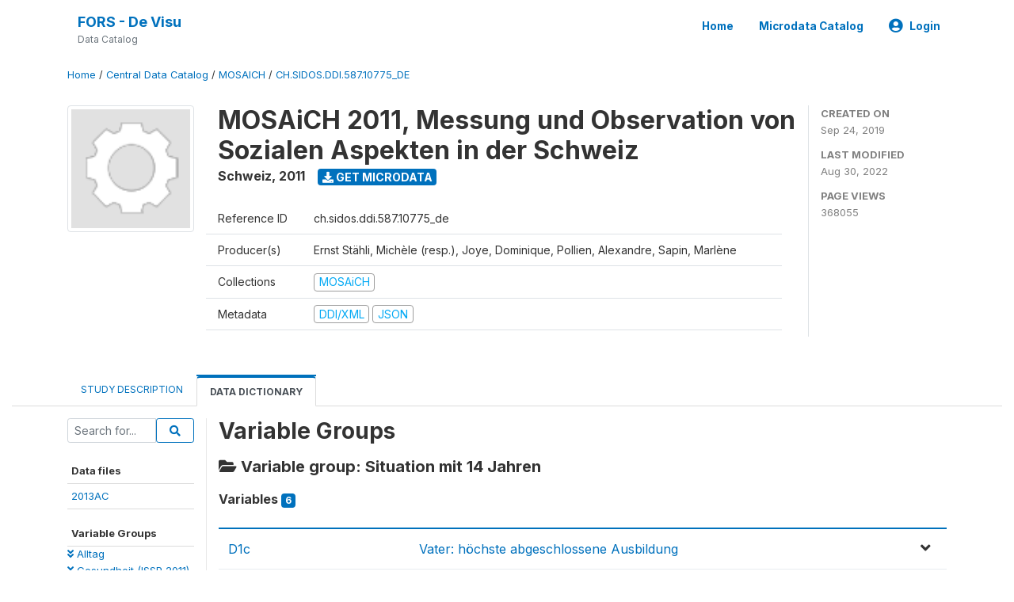

--- FILE ---
content_type: text/html; charset=UTF-8
request_url: https://devisu.forscenter.ch/index.php/catalog/1055/variable-groups/VG10
body_size: 7101
content:
<!DOCTYPE html>
<html>

<head>
    <meta charset="utf-8">
<meta http-equiv="X-UA-Compatible" content="IE=edge">
<meta name="viewport" content="width=device-width, initial-scale=1">

<title>Schweiz - MOSAiCH 2011, Messung und Observation von Sozialen Aspekten in der Schweiz</title>

    
    <link rel="stylesheet" href="https://cdnjs.cloudflare.com/ajax/libs/font-awesome/5.15.4/css/all.min.css" integrity="sha512-1ycn6IcaQQ40/MKBW2W4Rhis/DbILU74C1vSrLJxCq57o941Ym01SwNsOMqvEBFlcgUa6xLiPY/NS5R+E6ztJQ==" crossorigin="anonymous" referrerpolicy="no-referrer" />
    <link rel="stylesheet" href="https://stackpath.bootstrapcdn.com/bootstrap/4.1.3/css/bootstrap.min.css" integrity="sha384-MCw98/SFnGE8fJT3GXwEOngsV7Zt27NXFoaoApmYm81iuXoPkFOJwJ8ERdknLPMO" crossorigin="anonymous">
    

<link rel="stylesheet" href="https://devisu.forscenter.ch/themes/nada52/css/style.css?v2023">
<link rel="stylesheet" href="https://devisu.forscenter.ch/themes/nada52/css/custom.css?v2021">
<link rel="stylesheet" href="https://devisu.forscenter.ch/themes/nada52/css/home.css?v03212019">
<link rel="stylesheet" href="https://devisu.forscenter.ch/themes/nada52/css/variables.css?v07042021">
<link rel="stylesheet" href="https://devisu.forscenter.ch/themes/nada52/css/facets.css?v062021">
<link rel="stylesheet" href="https://devisu.forscenter.ch/themes/nada52/css/catalog-tab.css?v07052021">
<link rel="stylesheet" href="https://devisu.forscenter.ch/themes/nada52/css/catalog-card.css?v10102021-1">
<link rel="stylesheet" href="https://devisu.forscenter.ch/themes/nada52/css/filter-action-bar.css?v14052021-3">

    <script src="//code.jquery.com/jquery-3.2.1.min.js"></script>
    <script src="https://cdnjs.cloudflare.com/ajax/libs/popper.js/1.14.3/umd/popper.min.js" integrity="sha384-ZMP7rVo3mIykV+2+9J3UJ46jBk0WLaUAdn689aCwoqbBJiSnjAK/l8WvCWPIPm49" crossorigin="anonymous"></script>
    <script src="https://stackpath.bootstrapcdn.com/bootstrap/4.1.3/js/bootstrap.min.js" integrity="sha384-ChfqqxuZUCnJSK3+MXmPNIyE6ZbWh2IMqE241rYiqJxyMiZ6OW/JmZQ5stwEULTy" crossorigin="anonymous"></script>

<script type="text/javascript">
    var CI = {'base_url': 'https://devisu.forscenter.ch/index.php'};

    if (top.frames.length!=0) {
        top.location=self.document.location;
    }

    $(document).ready(function()  {
        /*global ajax error handler */
        $( document ).ajaxError(function(event, jqxhr, settings, exception) {
            if(jqxhr.status==401){
                window.location=CI.base_url+'/auth/login/?destination=catalog/';
            }
            else if (jqxhr.status>=500){
                alert(jqxhr.responseText);
            }
        });

    }); //end-document-ready

</script>



</head>

<body>

    <!-- site header -->
    <style>
.site-header .navbar-light .no-logo .navbar-brand--sitename {border:0px!important;margin-left:0px}
.site-header .navbar-light .no-logo .nada-site-title {font-size:18px;}
</style>
<header class="site-header">
    
        

    <div class="container">

        <div class="row">
            <div class="col-12">
                <nav class="navbar navbar-expand-md navbar-light rounded navbar-toggleable-md wb-navbar">

                                        

                                                            <div class="navbar-brand no-logo">
                        <div class="navbar-brand--sitename">
                            <div><a class="nada-site-title" href="https://devisu.forscenter.ch/index.php">FORS - De Visu</a></div>
                            <div class="nada-site-subtitle">Data Catalog</div>
                        </div>
                    </div>
                                        

                    <button class="navbar-toggler navbar-toggler-right collapsed wb-navbar-button-toggler" type="button" data-toggle="collapse" data-target="#containerNavbar" aria-controls="containerNavbar" aria-expanded="false" aria-label="Toggle navigation">
                        <span class="navbar-toggler-icon"></span>
                    </button>

                    <!-- Start menus -->
                    <!-- Start menus -->
<div class="navbar-collapse collapse" id="containerNavbar" aria-expanded="false">
        <ul class="navbar-nav ml-auto">
                                            <li class="nav-item">
                <a   class="nav-link" href="https://devisu.forscenter.ch/index.php/home">Home</a>
            </li>            
                                            <li class="nav-item">
                <a   class="nav-link" href="https://devisu.forscenter.ch/index.php/catalog">Microdata  Catalog</a>
            </li>            
        
        
<li class="nav-item dropdown">
                <a class="nav-link dropdown-toggle" href="" id="dropdownMenuLink" data-toggle="dropdown" aria-haspopup="true" aria-expanded="false">
                <i class="fas fa-user-circle fa-lg"></i>Login            </a>
            <div class="dropdown-menu dropdown-menu-right" aria-labelledby="dropdownMenuLink">
                <a class="dropdown-item" href="https://devisu.forscenter.ch/index.php/auth/login">Login</a>
            </div>
                </li>
<!-- /row -->
    </ul>

</div>
<!-- Close Menus -->                    <!-- Close Menus -->

                </nav>
            </div>

        </div>
        <!-- /row -->

    </div>

</header>
    <!-- page body -->
    <div class="wp-page-body container-fluid page-catalog catalog-variable-groups-VG10">

        <div class="body-content-wrap theme-nada-2">

            <!--breadcrumbs -->
            <div class="container">
                                                    <ol class="breadcrumb wb-breadcrumb">
                        	    <div class="breadcrumbs" xmlns:v="http://rdf.data-vocabulary.org/#">
           <span typeof="v:Breadcrumb">
                		         <a href="https://devisu.forscenter.ch/index.php/" rel="v:url" property="v:title">Home</a> /
                        
       </span>
                  <span typeof="v:Breadcrumb">
                		         <a href="https://devisu.forscenter.ch/index.php/catalog" rel="v:url" property="v:title">Central Data Catalog</a> /
                        
       </span>
                  <span typeof="v:Breadcrumb">
                		         <a href="https://devisu.forscenter.ch/index.php/catalog/MOSAiCH" rel="v:url" property="v:title">MOSAICH</a> /
                        
       </span>
                  <span typeof="v:Breadcrumb">
        	         	         <a class="active" href="https://devisu.forscenter.ch/index.php/catalog/1055" rel="v:url" property="v:title">CH.SIDOS.DDI.587.10775_DE</a>
                        
       </span>
               </div>
                    </ol>
                            </div>
            <!-- /breadcrumbs -->

            <style>
.metadata-sidebar-container .nav .active{
	background:#e9ecef;		
}
.study-metadata-page .page-header .nav-tabs .active a {
	background: white;
	font-weight: bold;
	border-top: 2px solid #0071bc;
	border-left:1px solid gainsboro;
	border-right:1px solid gainsboro;
}

.study-info-content {
    font-size: 14px;
}

.study-subtitle{
	font-size:.7em;
	margin-bottom:10px;
}

.badge-outline{
	background:transparent;
	color:#03a9f4;
	border:1px solid #9e9e9e;
}
.study-header-right-bar span{
	display:block;
	margin-bottom:15px;
}
.study-header-right-bar{
	font-size:14px;
	color:gray;
}
.get-microdata-btn{
	font-size:14px;
}

.link-col .badge{
	font-size:14px;
	font-weight:normal;
	background:transparent;
	border:1px solid #9E9E9E;
	color:#03a9f4;
}

.link-col .badge:hover{
	background:#03a9f4;
	color:#ffffff;
}

.study-header-right-bar .stat{
	margin-bottom:10px;
	font-size:small;
}

.study-header-right-bar .stat .stat-label{
	font-weight:bold;
	text-transform:uppercase;
}

.field-metadata__table_description__ref_country .field-value,
.field-metadata__study_desc__study_info__nation .field-value{
	max-height:350px;
	overflow:auto;
}
.field-metadata__table_description__ref_country .field-value  ::-webkit-scrollbar,
.field-metadata__study_desc__study_info__nation .field-value ::-webkit-scrollbar {
  -webkit-appearance: none;
  width: 7px;
}

.field-metadata__table_description__ref_country .field-value  ::-webkit-scrollbar-thumb,
.field-metadata__study_desc__study_info__nation .field-value ::-webkit-scrollbar-thumb {
  border-radius: 4px;
  background-color: rgba(0, 0, 0, .5);
  box-shadow: 0 0 1px rgba(255, 255, 255, .5);
}
</style>


<div class="page-body-full study-metadata-page">
	<span 
		id="dataset-metadata-info" 
		data-repositoryid="MOSAiCH"
		data-id="1055"
		data-idno="ch.sidos.ddi.587.10775_de"
	></span>

<div class="container-fluid page-header">
<div class="container">


<div class="row study-info">
					<div class="col-md-2">
			<div class="collection-thumb-container">
				<a href="https://devisu.forscenter.ch/index.php/catalog/MOSAiCH">
				<img  src="https://devisu.forscenter.ch/files/icon-blank.png?v=1661871075" class="mr-3 img-fluid img-thumbnail" alt="MOSAiCH" title="MOSAiCH"/>
				</a>
			</div>		
		</div>
	
	<div class="col">
		
		<div>
		    <h1 class="mt-0 mb-1" id="dataset-title">
                <span>MOSAiCH 2011, Messung und Observation von Sozialen Aspekten in der Schweiz</span>
                            </h1>
            <div class="clearfix">
		        <h6 class="sub-title float-left" id="dataset-sub-title"><span id="dataset-country">Schweiz</span>, <span id="dataset-year">2011</span></h6>
                                <a  
                    href="https://devisu.forscenter.ch/index.php/catalog/1055/get-microdata" 
                    class="get-microdata-btn badge badge-primary wb-text-link-uppercase float-left ml-3" 
                    title="Get Microdata">					
                    <span class="fa fa-download"></span>
                    Get Microdata                </a>
                            </div>
		</div>

		<div class="row study-info-content">
		
            <div class="col pr-5">

                <div class="row mt-4 mb-2 pb-2  border-bottom">
                    <div class="col-md-2">
                        Reference ID                    </div>
                    <div class="col">
                        <div class="study-idno">
                            ch.sidos.ddi.587.10775_de                            
                        </div>
                    </div>
                </div>

                		
                                <div class="row mb-2 pb-2  border-bottom">
                    <div class="col-md-2">
                        Producer(s)                    </div>
                    <div class="col">
                        <div class="producers">
                            Ernst Stähli, Michèle (resp.), Joye, Dominique, Pollien, Alexandre, Sapin, Marlène                        </div>
                    </div>
                </div>
                                
                
                 
                <div class="row  border-bottom mb-2 pb-2 mt-2">
                    <div class="col-md-2">
                        Collections                    </div>
                    <div class="col">
                        <div class="collections link-col">           
                                                            <span class="collection">
                                    <a href="https://devisu.forscenter.ch/index.php/collections/MOSAiCH">
                                        <span class="badge badge-primary">MOSAiCH</span>
                                    </a>                                    
                                </span>
                                                    </div>
                    </div>
                </div>
                
                <div class="row border-bottom mb-2 pb-2 mt-2">
                    <div class="col-md-2">
                        Metadata                    </div>
                    <div class="col">
                        <div class="metadata">
                            <!--metadata-->
                            <span class="mr-2 link-col">
                                                                                            
                                                                    <a class="download" href="https://devisu.forscenter.ch/index.php/metadata/export/1055/ddi" title="DDI Codebook (2.5)">
                                        <span class="badge badge-primary"> DDI/XML</span>
                                    </a>
                                
                                <a class="download" href="https://devisu.forscenter.ch/index.php/metadata/export/1055/json" title="JSON">
                                    <span class="badge badge-info">JSON</span>
                                </a>
                            </span>	
                            <!--end-metadata-->
                        </div>
                    </div>
                </div>

                
                	    </div>
	
	</div>

	</div>

    <div class="col-md-2 border-left">
		<!--right-->
		<div class="study-header-right-bar">
				<div class="stat">
					<div class="stat-label">Created on </div>
					<div class="stat-value">Sep 24, 2019</div>
				</div>

				<div class="stat">
					<div class="stat-label">Last modified </div>
					<div class="stat-value">Aug 30, 2022</div>
				</div>
				
									<div class="stat">
						<div class="stat-label">Page views </div>
						<div class="stat-value">368055</div>
					</div>
				
						</div>		
		<!--end-right-->
	</div>

</div>




<!-- Nav tabs -->
<ul class="nav nav-tabs wb-nav-tab-space flex-wrap" role="tablist">
								<li class="nav-item tab-description "  >
				<a href="https://devisu.forscenter.ch/index.php/catalog/1055/study-description" class="nav-link wb-nav-link wb-text-link-uppercase " role="tab"  data-id="related-materials" >Study Description</a>
			</li>
										<li class="nav-item tab-data_dictionary active"  >
				<a href="https://devisu.forscenter.ch/index.php/catalog/1055/data-dictionary" class="nav-link wb-nav-link wb-text-link-uppercase active" role="tab"  data-id="related-materials" >Data Dictionary</a>
			</li>
										
	<!--review-->
	</ul>
<!-- end nav tabs -->
</div>
</div>



<div class="container study-metadata-body-content " >


<!-- tabs -->
<div id="tabs" class="study-metadata ui-tabs ui-widget ui-widget-content ui-corner-all study-tabs" >	
  
  <div id="tabs-1" aria-labelledby="ui-id-1" class="ui-tabs-panel ui-widget-content ui-corner-bottom" role="tabpanel" >
  	
        <div class="tab-body-no-sidebar-x"><style>
    .data-file-bg1 tr,.data-file-bg1 td {vertical-align: top;}
    .data-file-bg1 .col-1{width:100px;}
    .data-file-bg1 {margin-bottom:20px;}
    .var-info-panel{display:none;}
    .table-variable-list td{
        cursor:pointer;
    }
    
    .nada-list-group-item {
        position: relative;
        display: block;
        padding: 10px 15px;
        margin-bottom: -1px;
        background-color: #fff;
        border: 1px solid #ddd;
        border-left:0px;
        border-right:0px;
        font-size: small;
        border-bottom: 1px solid gainsboro;
        word-wrap: break-word;
        padding: 5px;
        padding-right: 10px;

    }

    .nada-list-group-title{
        font-weight:bold;
        border-top:0px;
    }

    .variable-groups-sidebar
    .nada-list-vgroup {
        padding-inline-start: 0px;
        font-size:small;
        list-style-type: none;
    }

    .nada-list-vgroup {
        list-style-type: none;
    }

    .nada-list-subgroup{
        padding-left:10px;
    }
    
    .table-variable-list .var-breadcrumb{
        display:none;
    }

    .nada-list-subgroup .nada-list-vgroup-item {
        padding-left: 24px;
        position: relative;
        list-style:none;
    }

    .nada-list-subgroup .nada-list-vgroup-item:before {
        position: absolute;
        font-family: 'FontAwesome';
        top: 0;
        left: 10px;
        content: "\f105";
    }

</style>

<div class="row">

    <div class="col-sm-2 col-md-2 col-lg-2 tab-sidebar hidden-sm-down sidebar-files">       

        <form method="get" action="https://devisu.forscenter.ch/index.php/catalog/1055/search" class="dictionary-search">
        <div class="input-group input-group-sm">            
            <input type="text" name="vk" class="form-control" placeholder="Search for...">
            <span class="input-group-btn">
                <button class="btn btn-outline-primary btn-sm" type="submit"><i class="fa fa-search"></i></button>
            </span>
        </div>
        </form>
        
        <ul class="nada-list-group">
            <li class="nada-list-group-item nada-list-group-title">Data files</li>
                            <li class="nada-list-group-item">
                    <a href="https://devisu.forscenter.ch/index.php/catalog/1055/data-dictionary/F1?file_name=2013AC">2013AC</a>
                </li>
                    </ul>

                <div class="variable-groups-sidebar">
            <div class="nada-list-group-item nada-list-group-title">Variable Groups</div>
            <ul class="nada-list-vgroup"><li class="nada-list-vgroup-item "><a class="nav-link-x" href="https://devisu.forscenter.ch/index.php/catalog/1055/variable-groups/VG1"><i class="fa fa-angle-double-down" aria-hidden="true"></i> Alltag</a></li><li class="nada-list-vgroup-item "><a class="nav-link-x" href="https://devisu.forscenter.ch/index.php/catalog/1055/variable-groups/VG2"><i class="fa fa-angle-double-down" aria-hidden="true"></i> Gesundheit (ISSP 2011)</a></li><li class="nada-list-vgroup-item "><a class="nav-link-x" href="https://devisu.forscenter.ch/index.php/catalog/1055/variable-groups/VG3"><i class="fa fa-angle-double-down" aria-hidden="true"></i> EBCH (Schweizer Politik und Beziehungen EU-CH)</a></li><li class="nada-list-vgroup-item "><a class="nav-link-x" href="https://devisu.forscenter.ch/index.php/catalog/1055/variable-groups/VG4"><i class="fa fa-angle-double-down" aria-hidden="true"></i> Umwelt (ISSP 2010)</a></li><li class="nada-list-vgroup-item "><a class="nav-link-x" href="https://devisu.forscenter.ch/index.php/catalog/1055/variable-groups/VG5"><i class="fa fa-angle-double-down" aria-hidden="true"></i> Soziodemographisches</a></li><li class="nada-list-vgroup-item "><a class="nav-link-x" href="https://devisu.forscenter.ch/index.php/catalog/1055/variable-groups/VG6"><i class="fa fa-angle-double-down" aria-hidden="true"></i> Politik</a></li><li class="nada-list-vgroup-item "><a class="nav-link-x" href="https://devisu.forscenter.ch/index.php/catalog/1055/variable-groups/VG7"><i class="fa fa-angle-double-down" aria-hidden="true"></i> Religion</a></li><li class="nada-list-vgroup-item "><a class="nav-link-x" href="https://devisu.forscenter.ch/index.php/catalog/1055/variable-groups/VG8"><i class="fa fa-angle-double-down" aria-hidden="true"></i> Bildung und berufliche Situation</a></li><li class="nada-list-vgroup-item "><a class="nav-link-x" href="https://devisu.forscenter.ch/index.php/catalog/1055/variable-groups/VG9"><i class="fa fa-angle-double-down" aria-hidden="true"></i> Haushaltssituation</a></li><li class="nada-list-vgroup-item "><a class="nav-link-x" href="https://devisu.forscenter.ch/index.php/catalog/1055/variable-groups/VG10"><i class="fa fa-angle-double-down" aria-hidden="true"></i> Situation mit 14 Jahren</a></li><li class="nada-list-vgroup-item "><a class="nav-link-x" href="https://devisu.forscenter.ch/index.php/catalog/1055/variable-groups/VG11"><i class="fa fa-angle-double-down" aria-hidden="true"></i> Test- und Zusatzfragen</a></li><li class="nada-list-vgroup-item "><a class="nav-link-x" href="https://devisu.forscenter.ch/index.php/catalog/1055/variable-groups/VG12"><i class="fa fa-angle-double-down" aria-hidden="true"></i> Administrative Variablen</a></li><li class="nada-list-vgroup-item "><a class="nav-link-x" href="https://devisu.forscenter.ch/index.php/catalog/1055/variable-groups/VG13"><i class="fa fa-angle-double-down" aria-hidden="true"></i> Geographische Variablen</a></li></ul>        </div>
        
    </div>

    <div class="col-sm-10 col-md-10 col-lg-10 wb-border-left tab-body body-files">
        
        <div class="variable-metadata">
            <h3>Variable Groups</h3>

<h5 class="mt-3">
    <i class="fa fa-folder-open" aria-hidden="true"></i>
    Variable group: Situation mit 14 Jahren</h5>


                


<div class="variables-container" id="variable-list" >
<h6 style="margin-top:20px;margin-bottom:25px;">Variables <span class="badge badge-primary">6</span></h6>
    <div class="container-fluid table-variable-list data-dictionary ">
                                <div class="row var-row " >
            <div class="icon-toggle"><i class="collapased_ fa fa-angle-down" aria-hidden="true"></i><i class="expanded_ fa fa-angle-up" aria-hidden="true"></i></div>            
                <div class="col-md-3 var-td p-1">
                    <a class="var-id" id="54ecba89511aabc35a56da1cbf44d4a2" href="https://devisu.forscenter.ch/index.php/catalog/1055/variable/V321?name=D1c">D1c</a>
                </div>
                <div class="col">
                    <div class="p-1">
                        <a class="var-id" id="54ecba89511aabc35a56da1cbf44d4a2" href="https://devisu.forscenter.ch/index.php/catalog/1055/variable/V321?name=D1c">
                            Vater: höchste abgeschlossene Ausbildung                        </a>
                    </div>                            
                </div>                    
            </div>
            <div class="row var-info-panel" id="pnl-54ecba89511aabc35a56da1cbf44d4a2">
                <div class="panel-td p-4"></div>
            </div>                
                                <div class="row var-row " >
            <div class="icon-toggle"><i class="collapased_ fa fa-angle-down" aria-hidden="true"></i><i class="expanded_ fa fa-angle-up" aria-hidden="true"></i></div>            
                <div class="col-md-3 var-td p-1">
                    <a class="var-id" id="269ac40830315b189f4faaa5ea1d8a31" href="https://devisu.forscenter.ch/index.php/catalog/1055/variable/V322?name=D67">D67</a>
                </div>
                <div class="col">
                    <div class="p-1">
                        <a class="var-id" id="269ac40830315b189f4faaa5ea1d8a31" href="https://devisu.forscenter.ch/index.php/catalog/1055/variable/V322?name=D67">
                            Vater: Erwerbstätigkeit (B 14-jährig)                        </a>
                    </div>                            
                </div>                    
            </div>
            <div class="row var-info-panel" id="pnl-269ac40830315b189f4faaa5ea1d8a31">
                <div class="panel-td p-4"></div>
            </div>                
                                <div class="row var-row " >
            <div class="icon-toggle"><i class="collapased_ fa fa-angle-down" aria-hidden="true"></i><i class="expanded_ fa fa-angle-up" aria-hidden="true"></i></div>            
                <div class="col-md-3 var-td p-1">
                    <a class="var-id" id="cd7ce88a40ff3f78a3939db852272934" href="https://devisu.forscenter.ch/index.php/catalog/1055/variable/V323?name=SI15br">SI15br</a>
                </div>
                <div class="col">
                    <div class="p-1">
                        <a class="var-id" id="cd7ce88a40ff3f78a3939db852272934" href="https://devisu.forscenter.ch/index.php/catalog/1055/variable/V323?name=SI15br">
                            Vater: Beruf (B 14-jährig) - ISCO88                        </a>
                    </div>                            
                </div>                    
            </div>
            <div class="row var-info-panel" id="pnl-cd7ce88a40ff3f78a3939db852272934">
                <div class="panel-td p-4"></div>
            </div>                
                                <div class="row var-row " >
            <div class="icon-toggle"><i class="collapased_ fa fa-angle-down" aria-hidden="true"></i><i class="expanded_ fa fa-angle-up" aria-hidden="true"></i></div>            
                <div class="col-md-3 var-td p-1">
                    <a class="var-id" id="177666795785503cdee7db849fdb13c9" href="https://devisu.forscenter.ch/index.php/catalog/1055/variable/V324?name=D69">D69</a>
                </div>
                <div class="col">
                    <div class="p-1">
                        <a class="var-id" id="177666795785503cdee7db849fdb13c9" href="https://devisu.forscenter.ch/index.php/catalog/1055/variable/V324?name=D69">
                            Mutter: höchste abgeschlossene Ausbildung                        </a>
                    </div>                            
                </div>                    
            </div>
            <div class="row var-info-panel" id="pnl-177666795785503cdee7db849fdb13c9">
                <div class="panel-td p-4"></div>
            </div>                
                                <div class="row var-row " >
            <div class="icon-toggle"><i class="collapased_ fa fa-angle-down" aria-hidden="true"></i><i class="expanded_ fa fa-angle-up" aria-hidden="true"></i></div>            
                <div class="col-md-3 var-td p-1">
                    <a class="var-id" id="ea1ffd537ea29dfa7446f2752796c259" href="https://devisu.forscenter.ch/index.php/catalog/1055/variable/V325?name=D70">D70</a>
                </div>
                <div class="col">
                    <div class="p-1">
                        <a class="var-id" id="ea1ffd537ea29dfa7446f2752796c259" href="https://devisu.forscenter.ch/index.php/catalog/1055/variable/V325?name=D70">
                            Mutter: Erwerbstätigkeit (B 14-jährig)                        </a>
                    </div>                            
                </div>                    
            </div>
            <div class="row var-info-panel" id="pnl-ea1ffd537ea29dfa7446f2752796c259">
                <div class="panel-td p-4"></div>
            </div>                
                                <div class="row var-row " >
            <div class="icon-toggle"><i class="collapased_ fa fa-angle-down" aria-hidden="true"></i><i class="expanded_ fa fa-angle-up" aria-hidden="true"></i></div>            
                <div class="col-md-3 var-td p-1">
                    <a class="var-id" id="a1df5a2cd68585a4d3c6f3d13b4f8655" href="https://devisu.forscenter.ch/index.php/catalog/1055/variable/V326?name=SI16cr">SI16cr</a>
                </div>
                <div class="col">
                    <div class="p-1">
                        <a class="var-id" id="a1df5a2cd68585a4d3c6f3d13b4f8655" href="https://devisu.forscenter.ch/index.php/catalog/1055/variable/V326?name=SI16cr">
                            Mutter: Beruf (B 14-jährig) - ISCO88                        </a>
                    </div>                            
                </div>                    
            </div>
            <div class="row var-info-panel" id="pnl-a1df5a2cd68585a4d3c6f3d13b4f8655">
                <div class="panel-td p-4"></div>
            </div>                
            </div>    
</div>        </div>

    </div>
</div>

<script type="application/javascript">
    $(document).ready(function () {

        //show/hide variable info
        $(document.body).on("click",".data-dictionary .var-row", function(){
            var variable=$(this).find(".var-id");
            if(variable){
                get_variable(variable);
            }
            return false;
        });

    });

    function get_variable(var_obj)
    {
        var i18n={
		'js_loading':"Loading, please wait...",
		};

        //panel id
        var pnl="#pnl-"+var_obj.attr("id");
        var pnl_body=$(pnl).find(".panel-td");

        //collapse
        if ($(var_obj).closest(".var-row").is(".pnl-active")){
            $(var_obj).closest(".var-row").toggleClass("pnl-active");
            $(pnl).hide();
            return;
        }

        //hide any open panels
        $('.data-dictionary .var-info-panel').hide();

        //unset any active panels
        $(".data-dictionary .var-row").removeClass("pnl-active");

        //error handler
        variable_error_handler(pnl_body);

        $(pnl).show();
        $(var_obj).closest(".var-row").toggleClass("pnl-active");
        $(pnl_body).html('<i class="fa fa-spinner fa-pulse fa-2x fa-fw"></i> '+ i18n.js_loading); 
        $(pnl_body).load(var_obj.attr("href")+'&ajax=true', function(){
            var fooOffset = jQuery('.pnl-active').offset(),
                destination = fooOffset.top;
            $('html,body').animate({scrollTop: destination-50}, 500);
        })
    }


    //show/hide resource
    function toggle_resource(element_id){
        $("#"+element_id).toggle();
    }

    function variable_error_handler(pnl)
    {
        $.ajaxSetup({
            error:function(XHR,e)	{
                $(pnl).html('<div class="error">'+XHR.responseText+'</div>');
            }
        });
    }

</script></div>
    
	<div class="mt-5">                
            <a class="btn btn-sm btn-secondary" href="https://devisu.forscenter.ch/index.php/catalog"><i class="fas fa-arrow-circle-left"></i> Back to Catalog</a>
        </div>
  </div>
</div>
<!-- end-tabs-->    
   </div> 
</div>


<!--survey summary resources-->
<script type="text/javascript">
	function toggle_resource(element_id){
		$("#"+element_id).parent(".resource").toggleClass("active");
		$("#"+element_id).toggle();
	}
	
	$(document).ready(function () { 
		bind_behaviours();
		
		$(".show-datafiles").click(function(){
			$(".data-files .hidden").removeClass("hidden");
			$(".show-datafiles").hide();
			return false;
		});

		//setup bootstrap scrollspy
		$("body").attr('data-spy', 'scroll');
		$("body").attr('data-target', '#dataset-metadata-sidebar');
		$("body").attr('data-offset', '0');
		$("body").scrollspy('refresh');

	});	
	
	function bind_behaviours() {
		//show variable info by id
		$(".resource-info").unbind('click');
		$(".resource-info").click(function(){
			if($(this).attr("id")!=''){
				toggle_resource('info_'+$(this).attr("id"));
			}
			return false;
		});			
	}
</script>        </div>
    </div>

    <!-- page footer -->
    <footer>
    <!-- footer top section -->
        <!-- End footer top section -->

    <!-- footer bottom section -->
    <div class="full-row-footer-black-components">
        <div class="container">
            <div class="footer">
                <div class="row">

                    <!-- / footer logo -->
                    <div class="col-12 col-md-6">

                        <div class="text-center text-lg-left mt-2">
                        
                                                <a href="https://devisu.forscenter.ch/index.php" style="color:white;padding-top:20px;" >
                            FORS - De Visu                        </a>                        
                                                </div>

                    </div>
                    <!-- / footer logo -->

                    <!-- Copyrights-->
                    <div class="col-12 col-md-6 footer-bottom-right">
                        <div class="">
                            <div class="footer-copy-right">

                                <p class="text-center text-lg-right">

                                    <small>
                                        ©
                                        <script language="JavaScript">
                                            var time = new Date();
                                            var year = time.getYear();
                                            if (year < 2000)
                                                year = year + 1900 + ", ";
                                            document.write(year); // End -->
                                        </script> FORS - De Visu, All Rights Reserved.
                                    </small>

                                </p>

                            </div>

                        </div>
                    </div>
                    <!-- / Copyrights  -->

                </div>
            </div>
        </div>
    </div>
</footer></body>

</html>